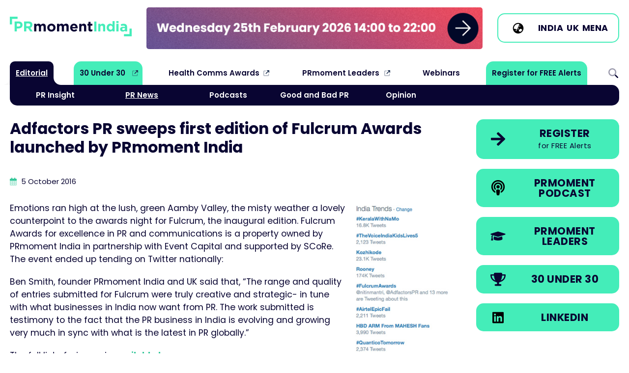

--- FILE ---
content_type: text/html
request_url: https://www.prmoment.in/pr-news/adfactors-pr-sweeps-first-edition-of-fulcrum-awards-launched-by-prmoment-in
body_size: 9424
content:
<!DOCTYPE html>
<html lang="en">
<head>
	<meta charset="UTF-8">
	<meta name="viewport" content="width=device-width, initial-scale=1.0">
			
					
	<link rel="icon" type="image/svg+xml" href="/images/favicon.svg">
	<link rel="icon" type="image/png" href="/images/favicon.png">

<title>Adfactors PR sweeps first edition of Fulcrum Awards… | PRmoment.in</title>
<script>window.dataLayer = window.dataLayer || [];
function gtag(){dataLayer.push(arguments)};
gtag('js', new Date());
gtag('config', 'G-4LP10N06ER', {'send_page_view': true,'anonymize_ip': false,'link_attribution': false,'allow_display_features': false});
</script><meta name="generator" content="SEOmatic">
<meta name="keywords" content="edition, fulcrum, awards, launched, sweeps, prmoment, adfactors, india">
<meta name="description" content="Fulcrum Awards for excellence in PR and communications is a property owned by PRmoment India in partnership with Event Capital and supported by SCoRe. I…">
<meta name="referrer" content="no-referrer-when-downgrade">
<meta name="robots" content="all">
<meta content="100063769261956" property="fb:profile_id">
<meta content="100063703623549" property="fb:app_id">
<meta content="en_GB" property="og:locale">
<meta content="PRmoment.in" property="og:site_name">
<meta content="website" property="og:type">
<meta content="https://www.prmoment.in/pr-news/adfactors-pr-sweeps-first-edition-of-fulcrum-awards-launched-by-prmoment-in" property="og:url">
<meta content="Adfactors PR sweeps first edition of Fulcrum Awards launched by…" property="og:title">
<meta content="Fulcrum Awards for excellence in PR and communications is a property owned by PRmoment India in partnership with Event Capital and supported by SCoRe. I…" property="og:description">
<meta content="https://dmjj51nse7bpp.cloudfront.net/global/thumbnails/transforms/_1200x630_crop_center-center_82_none/52d61bc8-6637-48c2-aa12-558e99a41f47_600_400_s_c1.jpg?mtime=1716898840" property="og:image">
<meta content="1200" property="og:image:width">
<meta content="630" property="og:image:height">
<meta content="PRmoment.com" property="og:image:alt">
<meta content="https://podcasts.apple.com/in/podcast/prmoment-india/id1490977717" property="og:see_also">
<meta content="https://www.linkedin.com/company/prmoment-india/" property="og:see_also">
<meta content="https://www.facebook.com/PRmomentIndia/" property="og:see_also">
<meta content="https://twitter.com/prmomentindia" property="og:see_also">
<meta name="twitter:card" content="summary_large_image">
<meta name="twitter:site" content="@prmomentindia">
<meta name="twitter:creator" content="@prmomentindia">
<meta name="twitter:title" content="Adfactors PR sweeps first edition of Fulcrum Awards launched by…">
<meta name="twitter:description" content="Fulcrum Awards for excellence in PR and communications is a property owned by PRmoment India in partnership with Event Capital and supported by SCoRe. I…">
<meta name="twitter:image" content="https://dmjj51nse7bpp.cloudfront.net/global/thumbnails/transforms/_1200x630_crop_center-center_82_none/52d61bc8-6637-48c2-aa12-558e99a41f47_600_400_s_c1.jpg?mtime=1716898840">
<meta name="twitter:image:width" content="1200">
<meta name="twitter:image:height" content="630">
<meta name="twitter:image:alt" content="PRmoment.com">
<link href="https://www.prmoment.in/pr-news/adfactors-pr-sweeps-first-edition-of-fulcrum-awards-launched-by-prmoment-in" rel="canonical">
<link href="https://www.prmoment.in/" rel="home">
<link type="text/plain" href="https://www.prmoment.in/humans.txt" rel="author">
<link href="/css/normalize.css?v=1702316582" rel="stylesheet">
<link href="/css/main.css?v=1768234435" rel="stylesheet">
<link href="https://fonts.googleapis.com" rel="preconnect">
<link href="https://fonts.gstatic.com" rel="preconnect">
<link href="https://fonts.googleapis.com/css2?family=Poppins:ital,wght@0,400;0,600;0,700;1,400;1,700&amp;display=swap" rel="stylesheet">
<link href="https://cdn.jsdelivr.net/npm/swiper@11/swiper-bundle.min.css" rel="stylesheet"></head>
<body><script async src="https://www.googletagmanager.com/gtag/js?id=G-4LP10N06ER"></script>

	

		<header class="col-100p header-cont">
		  
			<div class="col-max-width header">
			
				<div class="header-1">
				
					<a href="/"><img src="/images/prmoment-india-logo.svg" alt="PRmoment.in" class="site-logo"/></a>
				
				</div>
				
				<div class="header-2">
					
					<div class="header-mpu">
						
						<div class="swiper-wrapper">
						
												
																	
							<a href="https://www.prmasterclasses.com/masterclass/the-intersection-of-pr-and-geo/agenda" class="swiper-slide" target="_blank" onclick="ga('send', 'event', 'Banner', 'Header: PRmoment PR Masterclass: The Intersection of PR and GEO', '1');"><img src="https://dmjj51nse7bpp.cloudfront.net/global/general/mpu-banners/India-Masterclass-GEO-Web-Banner.gif" alt="PRmoment PR Masterclass: The Intersection of PR and GEO" role="link" /></a>
																	
							<a href="https://www.prmoment.com/prmoment-leaders/what-is-prmoment-leaders" class="swiper-slide" target="_blank" onclick="ga('send', 'event', 'Banner', 'Header: PRmoment Leaders', '1');"><img src="https://dmjj51nse7bpp.cloudfront.net/global/general/mpu-banners/PRM-Leaders-banner_large_185.gif" alt="PRmoment Leaders" role="link" /></a>
																	
							<a href="https://www.3030.prmoment.in/" class="swiper-slide" target="_blank" onclick="ga('send', 'event', 'Banner', 'Header: PRmoment 3030 2026', '1');"><img src="https://dmjj51nse7bpp.cloudfront.net/global/general/mpu-banners/3030-Web-Banner.gif" alt="PRmoment 3030 2026" role="link" /></a>
																	
							<a href="https://www.sustainabilityandpurposeawards.com/the-winners-of-the-esg-and-sustainability-awards-2025" class="swiper-slide" target="_blank" onclick="ga('send', 'event', 'Banner', 'Header: Sustainability &amp; Purpose Awards', '1');"><img src="https://dmjj51nse7bpp.cloudfront.net/global/general/mpu-banners/ESG-Award_banner_large_185_2025-11-20-125849_csrc.gif" alt="Sustainability &amp; Purpose Awards" role="link" /></a>
											
						</div>
					</div>
				
				</div>
				
				
				
				<div class="header-3">
				
										
					<span class="btn btn-ico btn-light mb-0">
						
						<span class="btn-icon">
							
							<svg viewBox="0 0 640 640" xmlns="http://www.w3.org/2000/svg"><path d="m114 348.8c4.2 2.1 9 3.2 14 3.2h50.7c8.5 0 16.6 3.4 22.6 9.4l13.3 13.3c6 6 14.1 9.4 22.6 9.4h18.7c17.7 0 32-14.3 32-32v-40c0-13.3 10.7-24 24-24s24-10.7 24-24v-42.7c0-8.5 3.4-16.6 9.4-22.6l13.3-13.3c6-6 9.4-14.1 9.4-22.6v-41.9c0-1.2-.1-2.3-.2-3.5-15.4-3.6-31.4-5.5-47.8-5.5-114.9 0-208 93.1-208 208 0 9.8.7 19.4 2 28.8zm403.3 37.3c-3.2-1.4-6.7-2.1-10.5-2.1h-10.8c-8.8 0-16-7.2-16-16s-7.2-16-16-16h-34.7c-8.5 0-16.6 3.4-22.6 9.4l-45.3 45.3c-6 6-9.4 14.1-9.4 22.6v18.7c0 17.7 14.3 32 32 32h18.7c8.5 0 16.6 3.4 22.6 9.4 2.2 2.2 4.7 4.1 7.3 5.5 39.3-25.4 69.5-63.6 84.6-108.8zm-453.3-66.1c0-141.4 114.6-256 256-256s256 114.6 256 256-114.6 256-256 256-256-114.6-256-256zm128 112c0 8.8 7.2 16 16 16h32c8.8 0 16-7.2 16-16s-7.2-16-16-16h-32c-8.8 0-16 7.2-16 16zm144-112c-8.8 0-16 7.2-16 16v32c0 8.8 7.2 16 16 16s16-7.2 16-16v-32c0-8.8-7.2-16-16-16zm48-112v32c0 8.8 7.2 16 16 16s16-7.2 16-16v-32c0-8.8-7.2-16-16-16s-16 7.2-16 16z"/></svg>
							
						</span>
						
						<span class="btn-inner">
					
						<a href="https://www.prmoment.in">India</a> 
						<a href="https://www.prmoment.com">UK</a> 
						<a href="https://www.prmoment.com/mena">MENA</a>
						
						</span>
						
					</span>
					
					
					
				
				</div>

			</div>
			<!-- /.header -->
			
			<nav class="col-max-width main-menu">
								
				<ul class="nav-main sf-menu">
											<li class="has-children current  always-on">

							<a  class="always-on" href="#">Editorial</a>
				
														<div class="sf-mega">						          
							  <div class="sf-mega-inner">
								<ul class="main-sub">
															<li class="   ">

							<a  href="https://www.prmoment.in/pr-insight">PR Insight</a>
				
													</li>
											<li class=" current  ">

							<a  href="https://www.prmoment.in/pr-news">PR News</a>
				
													</li>
											<li class="   ">

							<a  href="https://www.prmoment.in/podcasts">Podcasts</a>
				
													</li>
											<li class="   ">

							<a  href="https://www.prmoment.in/good-and-bad-pr">Good and Bad PR</a>
				
													</li>
											<li class="   ">

							<a  href="https://www.prmoment.in/opinion">Opinion</a>
				
													</li>
													</ul>
							  </div>
							</div>
													</li>
											<li class="  nav-external nav-prm">

							<a  class="nav-prm" href="https://3030.prmoment.in/" rel="noopener" target="_blank">30 Under 30</a>
				
													</li>
											<li class="  nav-external ">

							<a  href="https://healthcommsawards.com/" rel="noopener" target="_blank">Health Comms Awards</a>
				
													</li>
											<li class="  nav-external ">

							<a  href="https://www.prmoment.com/prmoment-leaders/what-is-prmoment-leaders" rel="noopener" target="_blank">PRmoment Leaders</a>
				
													</li>
											<li class="   ">

							<a  href="https://www.prmoment.in/events/webinars">Webinars</a>
				
													</li>
											<li class="   nav-prm">

							<a  class="nav-prm" href="/subscribe">Register for FREE Alerts</a>
				
													</li>
											<li class="   search-icon menu-toggle">

							<a  class="search-icon menu-toggle" href="#">Search</a>
				
													</li>
									</ul>				
				
			</nav>
			<!-- /.main-menu -->
		  
		</header>
		
		
		<main class="col-max-width">
				
	<!-- *********************** Entry container *********************** -->
	<article class="col-100p entry-cont">
		
		<header>
			
			<h1 class="entry-headline">Adfactors PR sweeps first edition of Fulcrum Awards launched by PRmoment India</h1>
			
			<p class="post-date small">
				
				<svg xmlns="http://www.w3.org/2000/svg" height="16" width="14" viewBox="0 0 448 512" class="post-date-icon">
					<path opacity=".4" d="M0 192H448V464c0 26.5-21.5 48-48 48H48c-26.5 0-48-21.5-48-48V192zm64 80v32c0 8.8 7.2 16 16 16h32c8.8 0 16-7.2 16-16V272c0-8.8-7.2-16-16-16H80c-8.8 0-16 7.2-16 16zm144-16c-8.8 0-16 7.2-16 16v32c0 8.8 7.2 16 16 16h32c8.8 0 16-7.2 16-16V272c0-8.8-7.2-16-16-16H208zm112 16v32c0 8.8 7.2 16 16 16h32c8.8 0 16-7.2 16-16V272c0-8.8-7.2-16-16-16H336c-8.8 0-16 7.2-16 16zM80 384c-8.8 0-16 7.2-16 16v32c0 8.8 7.2 16 16 16h32c8.8 0 16-7.2 16-16V400c0-8.8-7.2-16-16-16H80zm112 16v32c0 8.8 7.2 16 16 16h32c8.8 0 16-7.2 16-16V400c0-8.8-7.2-16-16-16H208c-8.8 0-16 7.2-16 16zm144-16c-8.8 0-16 7.2-16 16v32c0 8.8 7.2 16 16 16h32c8.8 0 16-7.2 16-16V400c0-8.8-7.2-16-16-16H336z"/>
					<path d="M160 32c0-17.7-14.3-32-32-32S96 14.3 96 32V64H48C21.5 64 0 85.5 0 112v80H448V112c0-26.5-21.5-48-48-48H352V32c0-17.7-14.3-32-32-32s-32 14.3-32 32V64H160V32z"/>
				</svg>
				
				<time datetime="2016-10-05T21:31:44+01:00">5 October 2016</time>
				
									
							
			</p>
			
		</header>
		
		<section class="entry">
			
				


			
			<div class="articleText-wrapper">
		
								
				<p>
	<img alt="" height="373" src="https://dmjj51nse7bpp.cloudfront.net/global/general/fulc-1.jpg" style="float:right;margin-left:12px;" width="197" />Emotions ran high at the lush, green Aamby Valley, the misty weather a lovely counterpoint to the awards night for Fulcrum, the inaugural edition. Fulcrum Awards for excellence in PR and communications is a property owned by PRmoment India in partnership with Event Capital and supported by SCoRe. The event ended up tending on Twitter nationally:</p>
<p>
	Ben Smith, founder PRmoment India and UK said that, “The range and quality of entries submitted for Fulcrum were truly creative and strategic- in tune with what businesses in India now want from PR. The work submitted is testimony to the fact that the PR business in India is evolving and growing very much in sync with what is the latest in PR globally.”</p>
<p>
	The full list of winners is <a href="http://www.fulcrumawards.com/2016-winners" target="_blank" rel="noreferrer noopener">available here</a>.</p>
<p>
	<strong>Irfan Khan honored for Lifetime achievement in PR</strong></p>
<p>
	The awards night kicked off with the ‘The Lifetime Achievement Award’, given by jury vote to veteran Public Relations professional Irfan Khan.</p>
<p>
	<img alt="" src="https://dmjj51nse7bpp.cloudfront.net/global/general/fulc-2.jpg" style="width:526px;height:390px;" /></p>
<p>
	<strong>Winners all!</strong></p>
<p>
	<em>Adfactors PR, which also won the award for large consultancy of the year, swept the awards in several categories: </em></p>
<p>
	<img alt="" src="https://dmjj51nse7bpp.cloudfront.net/global/general/fulc-3.jpg" style="width:526px;height:315px;" /></p>
<p>
	Madan Bahal, co-founder and<strong> </strong>managing director – Adfactors PR, told PRmoment India that, “We would like to thank all the eminent jury members have considered Adfactors PR worthy of the recognitions. Today, we are even more determined to create outstanding value for our clients. I wish to thank all our clients for giving us the opportunity to serve them and congratulate every member of the Adfactors PR team for this achievement.”</p>
<p>
	Among the big winners was Flipkart which picked up the ‘Technique Award for - PR event of the Year” for “Big Billion Days 2015: The human side of India’s largest sale event turning negatives into positives.”</p>
<p>
	<img alt="" src="https://dmjj51nse7bpp.cloudfront.net/global/general/fulc-4.jpg" style="width:526px;height:342px;" /></p>
<p>
	<em>Team Flipkart receiving their award from Varghese M Thomas, vice president &amp; global head of communications, TVS Motor Company and Meena Vaidyanathan, founder, NIITI Consulting;</em></p>
<p>
	Godrej Group saw strong wins too picking up the special award for best corporate communications team. Sujit Patil, VP and head corporate communications, Godrej Industries Ltd, also won a special award for individual achievement in the corporate and BSFI category.</p>
<p>
	<img alt="" src="https://dmjj51nse7bpp.cloudfront.net/global/general/fulc-5.jpg" style="width:526px;height:281px;" /></p>
<p>
	<em>Among the other individual winners was Eshant Arora, associate vice president, Value 360 Communications in the startups category.</em></p>
<p>
	<img alt="" src="https://dmjj51nse7bpp.cloudfront.net/global/general/fulc-6.jpg" style="width:520px;height:332px;" /></p>
			
			</div>

	
		
				

		
			
								
					
					
									
					<div class="form-cont">
					
						<h3><strong>If you enjoyed this article, you can subscribe for free to our weekly event and subscriber alerts.</strong></h3>
						
						<p> We have four email alerts in total - covering ESG, PR news, events and awards. Enter your email address below to find out more:</p>						
						
						<form method="POST" action="/subscribe">
						
								<div class="form-element">
									<label for="email">Email Address: *</label>
									<input type="email" name="email" required/>
								</div>
								
								<div class="form-element">
									<input type="submit" value="SUBMIT" class="btn btn-large" />
								</div>
						
						</form>		
					
					</div>			
					
								
							
												
				<!-- *********************** Four Column Grid Articles *********************** -->
				<aside class="col-100p related-cards-cont">
					
					<h2>Recent Stories</h2>
					
																								
							
						<article class="card card-horizontal">	
	<a href="https://www.prmoment.in/pr-news/pr-league-india-round-three-jaanboochke-takes-the-lead-as-new-teams-enter-the-top-10" aria-label="Go to PR League India round three: JaanBoochKe takes the lead as new teams enter the top 10">				
		<figure class="card-img">
									<picture>
				<source srcset="https://dmjj51nse7bpp.cloudfront.net/global/imagerTransforms/articlethumbnails/137791/PRL-UK_Social-Media_Leaderboard_Landscape_007b64c21912a1738d579290891052c5.webp 800w" type="image/webp">
				<img 		
					srcset="https://dmjj51nse7bpp.cloudfront.net/global/imagerTransforms/articlethumbnails/137791/PRL-UK_Social-Media_Leaderboard_Landscape_60e269c7d766a67bf16f86f76f7f3c1e.jpg 800w"		
					src="https://dmjj51nse7bpp.cloudfront.net/global/imagerTransforms/articlethumbnails/137791/PRL-UK_Social-Media_Leaderboard_Landscape_60e269c7d766a67bf16f86f76f7f3c1e.jpg" 
					alt="PR League India round three: JaanBoochKe takes the lead as new teams enter the top 10" 
					role="presentation" 
					aria-hidden="true"
					loading="lazy" />			
			</picture>			
		</figure>
		
		<div class="card-inner">
		
			<h2>PR League India round three: JaanBoochKe takes the lead as new teams enter the top 10</h2>
			
						<span class="card-category">
				 
				PR News
			</span>
			
		</div>
		
	</a>
</article>

																								
							
						<article class="card card-horizontal">	
	<a href="https://www.prmoment.in/opinion/instagram-amazon-basics-zomato-win-audiences-with-emotion-not-hardsell-ruderfinns-aashima-malik-explain-how" aria-label="Go to Instagram, Amazon Basics, Zomato win audiences with emotion not hardsell: RuderFinn&#039;s Aashima Malik explain how">				
		<figure class="card-img">
									<picture>
				<source srcset="https://dmjj51nse7bpp.cloudfront.net/global/imagerTransforms/articlethumbnails/137688/Ashima-Malik-Ruder-Finn-India_007b64c21912a1738d579290891052c5.webp 800w" type="image/webp">
				<img 		
					srcset="https://dmjj51nse7bpp.cloudfront.net/global/imagerTransforms/articlethumbnails/137688/Ashima-Malik-Ruder-Finn-India_60e269c7d766a67bf16f86f76f7f3c1e.png 800w"		
					src="https://dmjj51nse7bpp.cloudfront.net/global/imagerTransforms/articlethumbnails/137688/Ashima-Malik-Ruder-Finn-India_60e269c7d766a67bf16f86f76f7f3c1e.png" 
					alt="Instagram, Amazon Basics, Zomato win audiences with emotion not hardsell: RuderFinn&#039;s Aashima Malik explain how" 
					role="presentation" 
					aria-hidden="true"
					loading="lazy" />			
			</picture>			
		</figure>
		
		<div class="card-inner">
		
			<h2>Instagram, Amazon Basics, Zomato win audiences with emotion not hardsell: RuderFinn&#039;s Aashima Malik explain how</h2>
			
						<span class="card-category">
				 
				Opinion
			</span>
			
		</div>
		
	</a>
</article>

																								
							
						<article class="card card-horizontal">	
	<a href="https://www.prmoment.in/pr-news/swatee-dobriyal-appointed-senior-gm-at-visa-services-major-vfs-global" aria-label="Go to Swatee Dobriyal appointed senior GM at visa services major VFS Global">				
		<figure class="card-img">
									<picture>
				<source srcset="https://dmjj51nse7bpp.cloudfront.net/global/imagerTransforms/articlethumbnails/137665/Swatee-Dobriyal-VFS-Global_007b64c21912a1738d579290891052c5.webp 800w" type="image/webp">
				<img 		
					srcset="https://dmjj51nse7bpp.cloudfront.net/global/imagerTransforms/articlethumbnails/137665/Swatee-Dobriyal-VFS-Global_60e269c7d766a67bf16f86f76f7f3c1e.png 800w"		
					src="https://dmjj51nse7bpp.cloudfront.net/global/imagerTransforms/articlethumbnails/137665/Swatee-Dobriyal-VFS-Global_60e269c7d766a67bf16f86f76f7f3c1e.png" 
					alt="Swatee Dobriyal appointed senior GM at visa services major VFS Global" 
					role="presentation" 
					aria-hidden="true"
					loading="lazy" />			
			</picture>			
		</figure>
		
		<div class="card-inner">
		
			<h2>Swatee Dobriyal appointed senior GM at visa services major VFS Global</h2>
			
						<span class="card-category">
				 
				PR News
			</span>
			
		</div>
		
	</a>
</article>

																								
							
						<article class="card card-horizontal">	
	<a href="https://www.prmoment.in/podcasts/meet-the-independent-pr-firms-teaming-up-to-grow-in-indias-tough-market" aria-label="Go to Meet the independent PR firms teaming up to grow in India&#039;s tough market">				
		<figure class="card-img">
									<picture>
				<source srcset="https://dmjj51nse7bpp.cloudfront.net/global/imagerTransforms/articlethumbnails/137565/Gemini_Generated_Image_txt7xqtxt7xqtxt7_007b64c21912a1738d579290891052c5.webp 800w" type="image/webp">
				<img 		
					srcset="https://dmjj51nse7bpp.cloudfront.net/global/imagerTransforms/articlethumbnails/137565/Gemini_Generated_Image_txt7xqtxt7xqtxt7_60e269c7d766a67bf16f86f76f7f3c1e.png 800w"		
					src="https://dmjj51nse7bpp.cloudfront.net/global/imagerTransforms/articlethumbnails/137565/Gemini_Generated_Image_txt7xqtxt7xqtxt7_60e269c7d766a67bf16f86f76f7f3c1e.png" 
					alt="Meet the independent PR firms teaming up to grow in India&#039;s tough market" 
					role="presentation" 
					aria-hidden="true"
					loading="lazy" />			
			</picture>			
		</figure>
		
		<div class="card-inner">
		
			<h2>Meet the independent PR firms teaming up to grow in India&#039;s tough market</h2>
			
						<span class="card-category">
				 
				Podcasts
			</span>
			
		</div>
		
	</a>
</article>

										
				</aside>
				
			
							
			</article>
			<!-- /.entry-cont -->
			
			
			
						
		</section>
		
	

<!-- *********************** END Entry Container *********************** -->			
	

<!-- *********************** Side Column *********************** -->
<aside class="side-col">
	
	<div class="side-buttons">
	
		<a href="/subscribe" class="btn btn-ico" aria-label="Register for our free Editorial Alerts" role="link">
		<span class="btn-icon">
			<svg enable-background="new 0 0 250 250" viewBox="0 0 250 250" xmlns="http://www.w3.org/2000/svg" width="20"><path d="m119.6 22.3c2.3-2.3 5.1-3.4 8.4-3.4s6.1 1.1 8.4 3.4l95.6 95.6c2.3 2.3 3.4 5.1 3.4 8.4s-1.1 6.1-3.4 8.4l-95.6 95.6c-2.3 2.3-5.1 3.4-8.4 3.4s-6.1-1.1-8.4-3.4l-10.8-10.8c-2.6-2.3-3.9-5.1-3.7-8.4s1.4-6.1 3.7-8.4l59.1-56.7h-141.4c-3.3 0-6.1-1.1-8.4-3.4s-3.4-5.1-3.4-8.4v-15.8c0-3.3 1.1-6.1 3.4-8.4s5.1-3.4 8.4-3.4h141.4l-59.1-56.7c-2.3-2.3-3.5-5.1-3.7-8.4s1.1-6.1 3.7-8.4z" fill="#090532"/></svg>
		</span>
		<span class="btn-inner">
			Register
			<span class="btn-sub">for FREE Alerts</span>
		</span>
	</a>
	<a href="https://podcasts.apple.com/in/podcast/prmoment-india/id1490977717" target="_blank" class="btn btn-ico" aria-label="Go to the PRmoment.com Podcast on Apple" role="link">
		<span class="btn-icon">
			<svg xmlns="http://www.w3.org/2000/svg" viewBox="0 0 250 250" width="20">
			  <path d="m169.1 178.8c22.4-14.5 37.2-39.7 37.2-68.4 0-44.9-36.4-81.3-81.3-81.3s-81.3 36.4-81.3 81.3c0 28.7 14.8 53.9 37.2 68.4.6 8 1.8 17.6 3.3 26.4l.1.5c-37-15.8-62.8-52.5-62.8-95.2-0-57.3 46.3-103.6 103.5-103.6s103.5 46.3 103.5 103.5c0 42.7-25.9 79.4-62.8 95.2l.1-.5c1.4-8.9 2.7-18.4 3.3-26.3zm-1.1-17.6c-.7-2.6-1.8-5.1-3.2-7.5-2.7-4.5-6.2-7.9-10.1-10.4 9-8.1 14.7-19.9 14.7-32.9 0-24.5-19.9-44.4-44.4-44.4s-44.4 19.9-44.4 44.4c0 13.1 5.7 24.9 14.7 32.9-3.9 2.5-7.4 5.9-10.1 10.4-1.4 2.4-2.5 4.9-3.2 7.5-14.4-12.2-23.5-30.4-23.5-50.8 0-36.7 29.8-66.5 66.5-66.5s66.5 29.8 66.5 66.5c0 20.3-9.1 38.6-23.5 50.8zm-43-10.1c15.2 0 29.6 4 29.6 20.2 0 15.2-6 48.1-9.5 61.4-2.4 8.8-11.3 10.8-20.1 10.8-8.7 0-17.7-2-20.1-10.8-3.6-13.2-9.5-46.1-9.5-61.4 0-16.2 14.4-20.2 29.6-20.2zm0-66.6c9.2 0 17.8 4.9 22.4 12.9s4.6 17.9 0 25.9-13.2 12.9-22.4 12.9-17.8-4.9-22.4-12.9-4.6-17.9 0-25.9 13.2-12.9 22.4-12.9z"></path>
			</svg>
	
		</span>
		<span class="btn-inner">
			PRmoment <br/>Podcast
		</span>
	</a>
	<a href="https://www.prmoment.com/prmoment-leaders/what-is-prmoment-leaders" class="btn btn-ico" aria-label="PRmoment Leaders" role="link">
		<span class="btn-icon">
			<svg enable-background="new 0 0 250 250" viewBox="0 0 250 250" xmlns="http://www.w3.org/2000/svg" width="20"><path d="m233.1 91.3c2.9 1 4.8 2.6 5.7 4.8 1 2.3 1 4.5 0 6.8s-2.9 3.9-5.7 4.8l-99.8 30.4c-5.5 1.9-11 1.9-16.5 0l-70.1-21.5c-4.5 3.3-7 7.8-7.5 13.2 3.8 2.4 5.7 5.5 5.7 9.5 0 3.9-1.7 7.1-5 9.5l9.3 41.1c.2 1.7-.2 3.2-1.3 4.7-1.1 1.4-2.6 2.1-4.5 2.1h-20c-1.9 0-3.4-.7-4.5-2.1s-1.5-3-1.3-4.7l9.3-41.1c-3.3-2.4-5-5.6-5-9.7s1.9-7.2 5.7-9.3c.2-6.2 2.4-11.8 6.4-16.8l-17.2-5.4c-2.9-1-4.8-2.6-5.7-4.8-1-2.3-1-4.5 0-6.8s2.9-3.9 5.7-4.8l99.8-30.8c5.5-1.7 11-1.7 16.5 0zm-96.3 57.9 51.9-15.7 5 40.4c0 4.1-3.1 7.9-9.3 11.5s-14.6 6.4-25 8.4c-10.5 2-21.9 3-34.4 3s-23.9-1-34.4-3-18.8-4.8-25-8.4-9.3-7.4-9.3-11.5l5-40.4 51.9 15.7c7.9 2.4 15.7 2.4 23.6 0z" fill="#090532"/></svg>
		</span>
		<span class="btn-inner">
			PRmoment <br/>Leaders
		</span>
	</a>
	<a href="https://www.3030.prmoment.in" class="btn btn-ico" aria-label="30 Under 30" role="link">
		<span class="btn-icon">
		  <svg width="20" xmlns="http://www.w3.org/2000/svg" viewBox="0 0 250 250" role="presentation">
			<path d="m189.9 40.5c-.1 2.2-.2 4.3-.3 6.4h43.1c5.4 0 9.8 4.4 9.8 9.8 0 37.8-13.7 64.1-32 81.9-18.1 17.6-40.1 26.4-56.4 30.9-9.6 2.6-16.1 10.6-16.1 18.6 0 8.5 6.9 15.5 15.5 15.5h10.6c7.2 0 13.1 5.8 13.1 13.1s-5.8 13.1-13.1 13.1h-78.3c-7.2 0-13.1-5.8-13.1-13.1s5.8-13.1 13.1-13.1h10.6c8.5 0 15.5-6.9 15.5-15.5 0-8-6.5-16-16.1-18.6-16.2-4.5-38.3-13.3-56.3-30.9-18.4-17.8-32-44.1-32-81.9 0-5.4 4.4-9.8 9.8-9.8h43.1c-.1-2.1-.2-4.3-.3-6.4-.4-10.8 8.4-19.7 19.2-19.7h91.4c10.8.1 19.6 8.9 19.2 19.7zm-162.4 26c2 27 12.6 45.4 25.7 58.1 9.1 8.9 19.7 15.2 29.9 19.7-9.3-16.4-17.5-41-21.2-77.8zm169.4 58.1c13-12.7 23.6-31 25.7-58.1h-34.4c-3.7 36.8-11.9 61.3-21.2 77.8 10.1-4.5 20.7-10.8 29.9-19.7z" fill="#090532"></path>
		  </svg>
		</span>
		<span class="btn-inner">
			30 Under 30
		</span>
	</a>
	<a href="https://www.linkedin.com/company/prmoment-india/" class="btn btn-ico" aria-label="LinkedIn" role="link">
		<span class="btn-icon">
		  <svg width="20" xmlns="http://www.w3.org/2000/svg" height="16" width="14" viewBox="0 0 448 512"><path d="M416 32H31.9C14.3 32 0 46.5 0 64.3v383.4C0 465.5 14.3 480 31.9 480H416c17.6 0 32-14.5 32-32.3V64.3c0-17.8-14.4-32.3-32-32.3zM135.4 416H69V202.2h66.5V416zm-33.2-243c-21.3 0-38.5-17.3-38.5-38.5S80.9 96 102.2 96c21.2 0 38.5 17.3 38.5 38.5 0 21.3-17.2 38.5-38.5 38.5zm282.1 243h-66.4V312c0-24.8-.5-56.7-34.5-56.7-34.6 0-39.9 27-39.9 54.9V416h-66.4V202.2h63.7v29.2h.9c8.9-16.8 30.6-34.5 62.9-34.5 67.2 0 79.7 44.3 79.7 101.9V416z"/></svg>              
		</span>
		<span class="btn-inner">
			LinkedIn
		</span>
	</a>
	
	</div>
	


	
		


			
			
		
			
		
		
							
		
				
				
		
		
			
</aside>
<!-- *********************** END Side Column ******************** -->					

		</main>	
				
				<section class="col-100p footer-form-cont">
					
					<div class="col-max-width footer-form">
						
						<h2>Register for <span>FREE</span> today</h2>
						
						<p>To receive our free analysis on the leading techniques and <br/>campaigns in the PR sector please complete the following details:</p>
						
							<a href="/subscribe" class="btn btn-center btn-hover-light">Register NOW</a>

								
						
					</div>			
					
				</section>
				<!-- /.footer-form-cont -->
				
				<section class="col-100p footer-social-cont">
					
					<div class="col-max-width footer-social">
						
						<ul class="footer-social-links">
							<li><a href="https://twitter.com/prmomentindia" target="_blank">Follow us on <svg viewBox="0 0 512 512" width="30" xmlns="http://www.w3.org/2000/svg"><path d="m389.2 48h70.6l-154.2 176.2 181.4 239.8h-142l-111.3-145.4-127.2 145.4h-70.7l164.9-188.5-173.9-227.5h145.6l100.5 132.9zm-24.8 373.8h39.1l-252.4-333.8h-42z"/></svg></a></li>
							<li><a href="https://www.linkedin.com/company/prmoment-india/" target="_blank">Join us on <svg viewBox="0 0 448 512" width="30" xmlns="http://www.w3.org/2000/svg"><path d="m416 32h-384.1c-17.6 0-31.9 14.5-31.9 32.3v383.4c0 17.8 14.3 32.3 31.9 32.3h384.1c17.6 0 32-14.5 32-32.3v-383.4c0-17.8-14.4-32.3-32-32.3zm-280.6 384h-66.4v-213.8h66.5v213.8zm-33.2-243c-21.3 0-38.5-17.3-38.5-38.5s17.2-38.5 38.5-38.5c21.2 0 38.5 17.3 38.5 38.5 0 21.3-17.2 38.5-38.5 38.5zm282.1 243h-66.4v-104c0-24.8-.5-56.7-34.5-56.7-34.6 0-39.9 27-39.9 54.9v105.8h-66.4v-213.8h63.7v29.2h.9c8.9-16.8 30.6-34.5 62.9-34.5 67.2 0 79.7 44.3 79.7 101.9z"/></svg></a></li>
							<li><a href="https://www.prmoment.com" target="_blank">PRmoment <strong>Global</strong></a></li>
						</ul>
						
					</div>
					
				</section>
				<!-- /.footer-social-cont -->
				
				
				<footer class="col-100p footer-cont">
					
					<div class="col-max-width footer">
						
						<img src="/images/prmoment-india-logo.svg" alt="PRmoment.in" width="300" role="presentation" class="footer-logo" /><br/>
						
						<h2 class="text-green">Exploring the evolution of PR</h2>
						
												
						<p class="small">&copy; 2026 PRmoment.in. All Rights reserved. Company registration no. 6651850   |   <a href="https://www.designbychief.com" target="_blank">Website by CHIEF</a></p>				
						
					</div>
					
				</footer>
				<!-- /.footer-cont -->		
				
		<div id="menu-cont">
					
			<a href="#" class="menu-toggle-opened menu-toggle">
				<svg xmlns="http://www.w3.org/2000/svg" viewBox="0 0 512 512" width="30"><path fill="#36c79a" d="M256 512A256 256 0 1 0 256 0a256 256 0 1 0 0 512zM175 175c9.4-9.4 24.6-9.4 33.9 0l47 47 47-47c9.4-9.4 24.6-9.4 33.9 0s9.4 24.6 0 33.9l-47 47 47 47c9.4 9.4 9.4 24.6 0 33.9s-24.6 9.4-33.9 0l-47-47-47 47c-9.4 9.4-24.6 9.4-33.9 0s-9.4-24.6 0-33.9l47-47-47-47c-9.4-9.4-9.4-24.6 0-33.9z"/></svg>				
			</a>
			
						
			<div class="searchbox">	
				<form action="https://www.prmoment.in/search/results">
					<div class="search-element flex">
						<input type="text" name="q" id="search" placeholder="Search PRmoment.in" maxlength="100" class="search-input" required>
						<input type="submit" value="Go!" class="search-submit">
					</div>
				</form>
			</div>	
			
			<nav>		        
				<ul class="mob-nav">
									<li class="has-children current  always-on">
				
						<a  class="always-on" href="#">Editorial</a>
				
												<div class="sf-mega">						          
						  <div class="sf-mega-inner">
							<ul class="main-sub">
													<li class="   ">
				
						<a  href="https://www.prmoment.in/pr-insight">PR Insight</a>
				
											</li>
									<li class=" current  ">
				
						<a  href="https://www.prmoment.in/pr-news">PR News</a>
				
											</li>
									<li class="   ">
				
						<a  href="https://www.prmoment.in/podcasts">Podcasts</a>
				
											</li>
									<li class="   ">
				
						<a  href="https://www.prmoment.in/good-and-bad-pr">Good and Bad PR</a>
				
											</li>
									<li class="   ">
				
						<a  href="https://www.prmoment.in/opinion">Opinion</a>
				
											</li>
											</ul>
						  </div>
						</div>
											</li>
									<li class="  nav-external nav-prm">
				
						<a  class="nav-prm" href="https://3030.prmoment.in/" rel="noopener" target="_blank">30 Under 30</a>
				
											</li>
									<li class="  nav-external ">
				
						<a  href="https://healthcommsawards.com/" rel="noopener" target="_blank">Health Comms Awards</a>
				
											</li>
									<li class="  nav-external ">
				
						<a  href="https://www.prmoment.com/prmoment-leaders/what-is-prmoment-leaders" rel="noopener" target="_blank">PRmoment Leaders</a>
				
											</li>
									<li class="   ">
				
						<a  href="https://www.prmoment.in/events/webinars">Webinars</a>
				
											</li>
									<li class="   nav-prm">
				
						<a  class="nav-prm" href="/subscribe">Register for FREE Alerts</a>
				
											</li>
									<li class="   search-icon menu-toggle">
				
						<a  class="search-icon menu-toggle" href="#">Search</a>
				
											</li>
								</ul>	
			</nav>    

								
		</div><!-- end .menu-cont -->          
				
					
					
					
					
					
					
		
<script type="application/ld+json">{"@context":"http://schema.org","@graph":[{"@type":"Article","author":{"@id":"https://www.prmoment.in#identity"},"copyrightHolder":{"@id":"https://www.prmoment.in#identity"},"copyrightYear":"2016","creator":{"@id":"#creator"},"dateCreated":"2024-05-28T13:20:40+01:00","dateModified":"2024-05-28T13:50:19+01:00","datePublished":"2016-10-05T21:31:44+01:00","description":"Fulcrum Awards for excellence in PR and communications is a property owned by PRmoment India in partnership with Event Capital and supported by SCoRe. I wish to thank all our clients for giving us the opportunity to serve them and congratulate every member of the Adfactors PR team for this achievement.” Among the big winners was Flipkart which picked up the ‘Technique Award for - PR event of the Year” for “Big Billion Days 2015: The human side of India’s largest sale event turning negatives into positives.” Team Flipkart receiving their award from Varghese M Thomas, vice president & global head of communications, TVS Motor Company and Meena Vaidyanathan, founder, NIITI Consulting; Godrej Group saw strong wins too picking up the special award for best corporate communications team.","headline":"Adfactors PR sweeps first edition of Fulcrum Awards launched by PRmoment India","image":{"@type":"ImageObject","url":"https://dmjj51nse7bpp.cloudfront.net/global/thumbnails/transforms/_1200x630_crop_center-center_82_none/52d61bc8-6637-48c2-aa12-558e99a41f47_600_400_s_c1.jpg?mtime=1716898840"},"inLanguage":"en-gb","mainEntityOfPage":"https://www.prmoment.in/pr-news/adfactors-pr-sweeps-first-edition-of-fulcrum-awards-launched-by-prmoment-in","name":"Adfactors PR sweeps first edition of Fulcrum Awards launched by PRmoment India","publisher":{"@id":"#creator"},"url":"https://www.prmoment.in/pr-news/adfactors-pr-sweeps-first-edition-of-fulcrum-awards-launched-by-prmoment-in"},{"@id":"https://www.prmoment.in#identity","@type":"LocalBusiness","address":{"@type":"PostalAddress","addressCountry":"India"},"alternateName":"PRmoment - Exploring the evolution of PR","description":"PRmoment.in keeps the PR industry up-to-date with fresh insights, campaign ideas, industry trends and inspiration.","email":"paarul@prmoment.com","name":"PRmoment.in","priceRange":"$","sameAs":["https://twitter.com/prmomentindia","https://www.facebook.com/PRmomentIndia/","https://www.linkedin.com/company/prmoment-india/","https://podcasts.apple.com/in/podcast/prmoment-india/id1490977717"],"url":"https://www.prmoment.in"},{"@id":"#creator","@type":"Organization"},{"@type":"BreadcrumbList","description":"Breadcrumbs list","itemListElement":[{"@type":"ListItem","item":"https://www.prmoment.in/","name":"Homepage","position":1},{"@type":"ListItem","item":"https://www.prmoment.in/pr-news","name":"PR News","position":2},{"@type":"ListItem","item":"https://www.prmoment.in/pr-news/adfactors-pr-sweeps-first-edition-of-fulcrum-awards-launched-by-prmoment-in","name":"Adfactors PR sweeps first edition of Fulcrum Awards launched by PRmoment India","position":3}],"name":"Breadcrumbs"}]}</script><script src="https://code.jquery.com/jquery-3.4.1.min.js"></script>
<script src="/js/main.js?v=1712505059"></script>
<script src="https://cdn.jsdelivr.net/npm/swiper@11/swiper-bundle.min.js"></script>
<script src="/js/hoverIntent.js?v=1702316584"></script>
<script src="/js/superfish.min.js?v=1702316584"></script>
<script src="https://player.vimeo.com/api/player.js"></script>
<script>const swiperMpu = new Swiper('.header-mpu', {
				  loop: true,  
				  autoplay: {
					  delay: 5000,
					  pauseOnMouseEnter: true
				  }
				});</script></body>
</html>
<!-- Cached by Blitz on 2026-01-15T08:13:46+00:00 -->